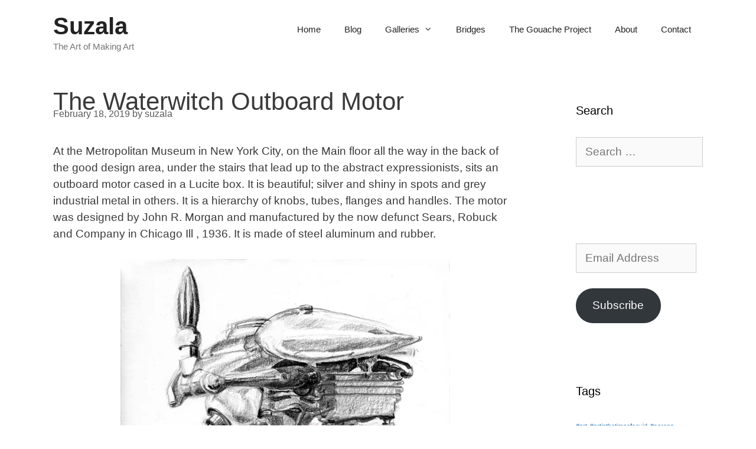

--- FILE ---
content_type: text/html; charset=UTF-8
request_url: https://suzala.com/2019/02/18/the-waterwitch-outboard-motor/
body_size: 17987
content:
<!DOCTYPE html>
<html dir="ltr" lang="en-US" prefix="og: https://ogp.me/ns#">
<head>
	<meta charset="UTF-8">
	<title>The Waterwitch Outboard Motor | Suzala</title>
	<style>img:is([sizes="auto" i], [sizes^="auto," i]) { contain-intrinsic-size: 3000px 1500px }</style>
	
		<!-- All in One SEO 4.8.3.2 - aioseo.com -->
	<meta name="robots" content="max-image-preview:large" />
	<meta name="author" content="suzala"/>
	<link rel="canonical" href="http:/suzala.com/2019/02/18/the-waterwitch-outboard-motor/" />
	<meta name="generator" content="All in One SEO (AIOSEO) 4.8.3.2" />
		<meta property="og:locale" content="en_US" />
		<meta property="og:site_name" content="Suzala | The Art of Making Art" />
		<meta property="og:type" content="article" />
		<meta property="og:title" content="The Waterwitch Outboard Motor | Suzala" />
		<meta property="og:url" content="http:/suzala.com/2019/02/18/the-waterwitch-outboard-motor/" />
		<meta property="article:published_time" content="2019-02-18T07:39:13+00:00" />
		<meta property="article:modified_time" content="2021-11-10T04:07:47+00:00" />
		<meta property="article:author" content="suzala zahler @suzalele on instagram" />
		<meta name="twitter:card" content="summary" />
		<meta name="twitter:title" content="The Waterwitch Outboard Motor | Suzala" />
		<script type="application/ld+json" class="aioseo-schema">
			{"@context":"https:\/\/schema.org","@graph":[{"@type":"Article","@id":"http:\/suzala.com\/2019\/02\/18\/the-waterwitch-outboard-motor\/#article","name":"The Waterwitch Outboard Motor | Suzala","headline":"The Waterwitch Outboard         Motor","author":{"@id":"http:\/suzala.com\/author\/suzala\/#author"},"publisher":{"@id":"http:\/suzala.com\/#organization"},"image":{"@type":"ImageObject","url":"https:\/\/i0.wp.com\/suzala.com\/wp-content\/uploads\/2019\/02\/motor.jpg?fit=700%2C888&amp;ssl=1","@id":"http:\/suzala.com\/2019\/02\/18\/the-waterwitch-outboard-motor\/#articleImage"},"datePublished":"2019-02-18T02:39:13-05:00","dateModified":"2021-11-09T23:07:47-05:00","inLanguage":"en-US","mainEntityOfPage":{"@id":"http:\/suzala.com\/2019\/02\/18\/the-waterwitch-outboard-motor\/#webpage"},"isPartOf":{"@id":"http:\/suzala.com\/2019\/02\/18\/the-waterwitch-outboard-motor\/#webpage"},"articleSection":"Outboard Motor, Uncategorized, boatmotor, boatmotors, engine, motors, nycurbansketchers, outboardmotors, pencilsketch, sketch, theMet, urbansketch, urbansketchers, Waterwitch #suzalele"},{"@type":"BreadcrumbList","@id":"http:\/suzala.com\/2019\/02\/18\/the-waterwitch-outboard-motor\/#breadcrumblist","itemListElement":[{"@type":"ListItem","@id":"http:\/suzala.com#listItem","position":1,"name":"Home","item":"http:\/suzala.com","nextItem":{"@type":"ListItem","@id":"http:\/suzala.com\/category\/uncategorized\/#listItem","name":"Uncategorized"}},{"@type":"ListItem","@id":"http:\/suzala.com\/category\/uncategorized\/#listItem","position":2,"name":"Uncategorized","item":"http:\/suzala.com\/category\/uncategorized\/","nextItem":{"@type":"ListItem","@id":"http:\/suzala.com\/2019\/02\/18\/the-waterwitch-outboard-motor\/#listItem","name":"The Waterwitch Outboard         Motor"},"previousItem":{"@type":"ListItem","@id":"http:\/suzala.com#listItem","name":"Home"}},{"@type":"ListItem","@id":"http:\/suzala.com\/2019\/02\/18\/the-waterwitch-outboard-motor\/#listItem","position":3,"name":"The Waterwitch Outboard         Motor","previousItem":{"@type":"ListItem","@id":"http:\/suzala.com\/category\/uncategorized\/#listItem","name":"Uncategorized"}}]},{"@type":"Organization","@id":"http:\/suzala.com\/#organization","name":"Suzala","description":"The Art of Making Art","url":"http:\/suzala.com\/"},{"@type":"Person","@id":"http:\/suzala.com\/author\/suzala\/#author","url":"http:\/suzala.com\/author\/suzala\/","name":"suzala","image":{"@type":"ImageObject","@id":"http:\/suzala.com\/2019\/02\/18\/the-waterwitch-outboard-motor\/#authorImage","url":"https:\/\/secure.gravatar.com\/avatar\/8c319fa9335874579d7f24be6212d6b928433d5b1f7696581bc84554cf9d0165?s=96&d=mm&r=g","width":96,"height":96,"caption":"suzala"},"sameAs":["suzala zahler @suzalele on instagram"]},{"@type":"WebPage","@id":"http:\/suzala.com\/2019\/02\/18\/the-waterwitch-outboard-motor\/#webpage","url":"http:\/suzala.com\/2019\/02\/18\/the-waterwitch-outboard-motor\/","name":"The Waterwitch Outboard Motor | Suzala","inLanguage":"en-US","isPartOf":{"@id":"http:\/suzala.com\/#website"},"breadcrumb":{"@id":"http:\/suzala.com\/2019\/02\/18\/the-waterwitch-outboard-motor\/#breadcrumblist"},"author":{"@id":"http:\/suzala.com\/author\/suzala\/#author"},"creator":{"@id":"http:\/suzala.com\/author\/suzala\/#author"},"datePublished":"2019-02-18T02:39:13-05:00","dateModified":"2021-11-09T23:07:47-05:00"},{"@type":"WebSite","@id":"http:\/suzala.com\/#website","url":"http:\/suzala.com\/","name":"Suzala: artist at large.","description":"The Art of Making Art","inLanguage":"en-US","publisher":{"@id":"http:\/suzala.com\/#organization"}}]}
		</script>
		<!-- All in One SEO -->


<!-- Google Tag Manager for WordPress by gtm4wp.com -->
<script data-cfasync="false" data-pagespeed-no-defer>
	var gtm4wp_datalayer_name = "dataLayer";
	var dataLayer = dataLayer || [];
</script>
<!-- End Google Tag Manager for WordPress by gtm4wp.com --><meta name="viewport" content="width=device-width, initial-scale=1"><link rel='dns-prefetch' href='//secure.gravatar.com' />
<link rel='dns-prefetch' href='//stats.wp.com' />
<link rel='dns-prefetch' href='//v0.wordpress.com' />
<link rel='preconnect' href='//i0.wp.com' />
<link rel='preconnect' href='//c0.wp.com' />
<link rel="alternate" type="application/rss+xml" title="Suzala &raquo; Feed" href="http:/suzala.com/feed/" />
<link rel="alternate" type="application/rss+xml" title="Suzala &raquo; Comments Feed" href="http:/suzala.com/comments/feed/" />
<link rel="alternate" type="application/rss+xml" title="Suzala &raquo; The Waterwitch Outboard         Motor Comments Feed" href="http:/suzala.com/2019/02/18/the-waterwitch-outboard-motor/feed/" />
<script>
window._wpemojiSettings = {"baseUrl":"https:\/\/s.w.org\/images\/core\/emoji\/16.0.1\/72x72\/","ext":".png","svgUrl":"https:\/\/s.w.org\/images\/core\/emoji\/16.0.1\/svg\/","svgExt":".svg","source":{"concatemoji":"https:\/\/suzala.com\/wp-includes\/js\/wp-emoji-release.min.js?ver=6.8.3"}};
/*! This file is auto-generated */
!function(s,n){var o,i,e;function c(e){try{var t={supportTests:e,timestamp:(new Date).valueOf()};sessionStorage.setItem(o,JSON.stringify(t))}catch(e){}}function p(e,t,n){e.clearRect(0,0,e.canvas.width,e.canvas.height),e.fillText(t,0,0);var t=new Uint32Array(e.getImageData(0,0,e.canvas.width,e.canvas.height).data),a=(e.clearRect(0,0,e.canvas.width,e.canvas.height),e.fillText(n,0,0),new Uint32Array(e.getImageData(0,0,e.canvas.width,e.canvas.height).data));return t.every(function(e,t){return e===a[t]})}function u(e,t){e.clearRect(0,0,e.canvas.width,e.canvas.height),e.fillText(t,0,0);for(var n=e.getImageData(16,16,1,1),a=0;a<n.data.length;a++)if(0!==n.data[a])return!1;return!0}function f(e,t,n,a){switch(t){case"flag":return n(e,"\ud83c\udff3\ufe0f\u200d\u26a7\ufe0f","\ud83c\udff3\ufe0f\u200b\u26a7\ufe0f")?!1:!n(e,"\ud83c\udde8\ud83c\uddf6","\ud83c\udde8\u200b\ud83c\uddf6")&&!n(e,"\ud83c\udff4\udb40\udc67\udb40\udc62\udb40\udc65\udb40\udc6e\udb40\udc67\udb40\udc7f","\ud83c\udff4\u200b\udb40\udc67\u200b\udb40\udc62\u200b\udb40\udc65\u200b\udb40\udc6e\u200b\udb40\udc67\u200b\udb40\udc7f");case"emoji":return!a(e,"\ud83e\udedf")}return!1}function g(e,t,n,a){var r="undefined"!=typeof WorkerGlobalScope&&self instanceof WorkerGlobalScope?new OffscreenCanvas(300,150):s.createElement("canvas"),o=r.getContext("2d",{willReadFrequently:!0}),i=(o.textBaseline="top",o.font="600 32px Arial",{});return e.forEach(function(e){i[e]=t(o,e,n,a)}),i}function t(e){var t=s.createElement("script");t.src=e,t.defer=!0,s.head.appendChild(t)}"undefined"!=typeof Promise&&(o="wpEmojiSettingsSupports",i=["flag","emoji"],n.supports={everything:!0,everythingExceptFlag:!0},e=new Promise(function(e){s.addEventListener("DOMContentLoaded",e,{once:!0})}),new Promise(function(t){var n=function(){try{var e=JSON.parse(sessionStorage.getItem(o));if("object"==typeof e&&"number"==typeof e.timestamp&&(new Date).valueOf()<e.timestamp+604800&&"object"==typeof e.supportTests)return e.supportTests}catch(e){}return null}();if(!n){if("undefined"!=typeof Worker&&"undefined"!=typeof OffscreenCanvas&&"undefined"!=typeof URL&&URL.createObjectURL&&"undefined"!=typeof Blob)try{var e="postMessage("+g.toString()+"("+[JSON.stringify(i),f.toString(),p.toString(),u.toString()].join(",")+"));",a=new Blob([e],{type:"text/javascript"}),r=new Worker(URL.createObjectURL(a),{name:"wpTestEmojiSupports"});return void(r.onmessage=function(e){c(n=e.data),r.terminate(),t(n)})}catch(e){}c(n=g(i,f,p,u))}t(n)}).then(function(e){for(var t in e)n.supports[t]=e[t],n.supports.everything=n.supports.everything&&n.supports[t],"flag"!==t&&(n.supports.everythingExceptFlag=n.supports.everythingExceptFlag&&n.supports[t]);n.supports.everythingExceptFlag=n.supports.everythingExceptFlag&&!n.supports.flag,n.DOMReady=!1,n.readyCallback=function(){n.DOMReady=!0}}).then(function(){return e}).then(function(){var e;n.supports.everything||(n.readyCallback(),(e=n.source||{}).concatemoji?t(e.concatemoji):e.wpemoji&&e.twemoji&&(t(e.twemoji),t(e.wpemoji)))}))}((window,document),window._wpemojiSettings);
</script>
<link rel='stylesheet' id='jetpack_related-posts-css' href='https://c0.wp.com/p/jetpack/14.7/modules/related-posts/related-posts.css' media='all' />
<style id='wp-emoji-styles-inline-css'>

	img.wp-smiley, img.emoji {
		display: inline !important;
		border: none !important;
		box-shadow: none !important;
		height: 1em !important;
		width: 1em !important;
		margin: 0 0.07em !important;
		vertical-align: -0.1em !important;
		background: none !important;
		padding: 0 !important;
	}
</style>
<link rel='stylesheet' id='wp-block-library-css' href='https://c0.wp.com/c/6.8.3/wp-includes/css/dist/block-library/style.min.css' media='all' />
<style id='classic-theme-styles-inline-css'>
/*! This file is auto-generated */
.wp-block-button__link{color:#fff;background-color:#32373c;border-radius:9999px;box-shadow:none;text-decoration:none;padding:calc(.667em + 2px) calc(1.333em + 2px);font-size:1.125em}.wp-block-file__button{background:#32373c;color:#fff;text-decoration:none}
</style>
<link rel='stylesheet' id='mediaelement-css' href='https://c0.wp.com/c/6.8.3/wp-includes/js/mediaelement/mediaelementplayer-legacy.min.css' media='all' />
<link rel='stylesheet' id='wp-mediaelement-css' href='https://c0.wp.com/c/6.8.3/wp-includes/js/mediaelement/wp-mediaelement.min.css' media='all' />
<style id='jetpack-sharing-buttons-style-inline-css'>
.jetpack-sharing-buttons__services-list{display:flex;flex-direction:row;flex-wrap:wrap;gap:0;list-style-type:none;margin:5px;padding:0}.jetpack-sharing-buttons__services-list.has-small-icon-size{font-size:12px}.jetpack-sharing-buttons__services-list.has-normal-icon-size{font-size:16px}.jetpack-sharing-buttons__services-list.has-large-icon-size{font-size:24px}.jetpack-sharing-buttons__services-list.has-huge-icon-size{font-size:36px}@media print{.jetpack-sharing-buttons__services-list{display:none!important}}.editor-styles-wrapper .wp-block-jetpack-sharing-buttons{gap:0;padding-inline-start:0}ul.jetpack-sharing-buttons__services-list.has-background{padding:1.25em 2.375em}
</style>
<style id='global-styles-inline-css'>
:root{--wp--preset--aspect-ratio--square: 1;--wp--preset--aspect-ratio--4-3: 4/3;--wp--preset--aspect-ratio--3-4: 3/4;--wp--preset--aspect-ratio--3-2: 3/2;--wp--preset--aspect-ratio--2-3: 2/3;--wp--preset--aspect-ratio--16-9: 16/9;--wp--preset--aspect-ratio--9-16: 9/16;--wp--preset--color--black: #000000;--wp--preset--color--cyan-bluish-gray: #abb8c3;--wp--preset--color--white: #ffffff;--wp--preset--color--pale-pink: #f78da7;--wp--preset--color--vivid-red: #cf2e2e;--wp--preset--color--luminous-vivid-orange: #ff6900;--wp--preset--color--luminous-vivid-amber: #fcb900;--wp--preset--color--light-green-cyan: #7bdcb5;--wp--preset--color--vivid-green-cyan: #00d084;--wp--preset--color--pale-cyan-blue: #8ed1fc;--wp--preset--color--vivid-cyan-blue: #0693e3;--wp--preset--color--vivid-purple: #9b51e0;--wp--preset--color--contrast: var(--contrast);--wp--preset--color--contrast-2: var(--contrast-2);--wp--preset--color--contrast-3: var(--contrast-3);--wp--preset--color--base: var(--base);--wp--preset--color--base-2: var(--base-2);--wp--preset--color--base-3: var(--base-3);--wp--preset--color--accent: var(--accent);--wp--preset--gradient--vivid-cyan-blue-to-vivid-purple: linear-gradient(135deg,rgba(6,147,227,1) 0%,rgb(155,81,224) 100%);--wp--preset--gradient--light-green-cyan-to-vivid-green-cyan: linear-gradient(135deg,rgb(122,220,180) 0%,rgb(0,208,130) 100%);--wp--preset--gradient--luminous-vivid-amber-to-luminous-vivid-orange: linear-gradient(135deg,rgba(252,185,0,1) 0%,rgba(255,105,0,1) 100%);--wp--preset--gradient--luminous-vivid-orange-to-vivid-red: linear-gradient(135deg,rgba(255,105,0,1) 0%,rgb(207,46,46) 100%);--wp--preset--gradient--very-light-gray-to-cyan-bluish-gray: linear-gradient(135deg,rgb(238,238,238) 0%,rgb(169,184,195) 100%);--wp--preset--gradient--cool-to-warm-spectrum: linear-gradient(135deg,rgb(74,234,220) 0%,rgb(151,120,209) 20%,rgb(207,42,186) 40%,rgb(238,44,130) 60%,rgb(251,105,98) 80%,rgb(254,248,76) 100%);--wp--preset--gradient--blush-light-purple: linear-gradient(135deg,rgb(255,206,236) 0%,rgb(152,150,240) 100%);--wp--preset--gradient--blush-bordeaux: linear-gradient(135deg,rgb(254,205,165) 0%,rgb(254,45,45) 50%,rgb(107,0,62) 100%);--wp--preset--gradient--luminous-dusk: linear-gradient(135deg,rgb(255,203,112) 0%,rgb(199,81,192) 50%,rgb(65,88,208) 100%);--wp--preset--gradient--pale-ocean: linear-gradient(135deg,rgb(255,245,203) 0%,rgb(182,227,212) 50%,rgb(51,167,181) 100%);--wp--preset--gradient--electric-grass: linear-gradient(135deg,rgb(202,248,128) 0%,rgb(113,206,126) 100%);--wp--preset--gradient--midnight: linear-gradient(135deg,rgb(2,3,129) 0%,rgb(40,116,252) 100%);--wp--preset--font-size--small: 13px;--wp--preset--font-size--medium: 20px;--wp--preset--font-size--large: 36px;--wp--preset--font-size--x-large: 42px;--wp--preset--spacing--20: 0.44rem;--wp--preset--spacing--30: 0.67rem;--wp--preset--spacing--40: 1rem;--wp--preset--spacing--50: 1.5rem;--wp--preset--spacing--60: 2.25rem;--wp--preset--spacing--70: 3.38rem;--wp--preset--spacing--80: 5.06rem;--wp--preset--shadow--natural: 6px 6px 9px rgba(0, 0, 0, 0.2);--wp--preset--shadow--deep: 12px 12px 50px rgba(0, 0, 0, 0.4);--wp--preset--shadow--sharp: 6px 6px 0px rgba(0, 0, 0, 0.2);--wp--preset--shadow--outlined: 6px 6px 0px -3px rgba(255, 255, 255, 1), 6px 6px rgba(0, 0, 0, 1);--wp--preset--shadow--crisp: 6px 6px 0px rgba(0, 0, 0, 1);}:where(.is-layout-flex){gap: 0.5em;}:where(.is-layout-grid){gap: 0.5em;}body .is-layout-flex{display: flex;}.is-layout-flex{flex-wrap: wrap;align-items: center;}.is-layout-flex > :is(*, div){margin: 0;}body .is-layout-grid{display: grid;}.is-layout-grid > :is(*, div){margin: 0;}:where(.wp-block-columns.is-layout-flex){gap: 2em;}:where(.wp-block-columns.is-layout-grid){gap: 2em;}:where(.wp-block-post-template.is-layout-flex){gap: 1.25em;}:where(.wp-block-post-template.is-layout-grid){gap: 1.25em;}.has-black-color{color: var(--wp--preset--color--black) !important;}.has-cyan-bluish-gray-color{color: var(--wp--preset--color--cyan-bluish-gray) !important;}.has-white-color{color: var(--wp--preset--color--white) !important;}.has-pale-pink-color{color: var(--wp--preset--color--pale-pink) !important;}.has-vivid-red-color{color: var(--wp--preset--color--vivid-red) !important;}.has-luminous-vivid-orange-color{color: var(--wp--preset--color--luminous-vivid-orange) !important;}.has-luminous-vivid-amber-color{color: var(--wp--preset--color--luminous-vivid-amber) !important;}.has-light-green-cyan-color{color: var(--wp--preset--color--light-green-cyan) !important;}.has-vivid-green-cyan-color{color: var(--wp--preset--color--vivid-green-cyan) !important;}.has-pale-cyan-blue-color{color: var(--wp--preset--color--pale-cyan-blue) !important;}.has-vivid-cyan-blue-color{color: var(--wp--preset--color--vivid-cyan-blue) !important;}.has-vivid-purple-color{color: var(--wp--preset--color--vivid-purple) !important;}.has-black-background-color{background-color: var(--wp--preset--color--black) !important;}.has-cyan-bluish-gray-background-color{background-color: var(--wp--preset--color--cyan-bluish-gray) !important;}.has-white-background-color{background-color: var(--wp--preset--color--white) !important;}.has-pale-pink-background-color{background-color: var(--wp--preset--color--pale-pink) !important;}.has-vivid-red-background-color{background-color: var(--wp--preset--color--vivid-red) !important;}.has-luminous-vivid-orange-background-color{background-color: var(--wp--preset--color--luminous-vivid-orange) !important;}.has-luminous-vivid-amber-background-color{background-color: var(--wp--preset--color--luminous-vivid-amber) !important;}.has-light-green-cyan-background-color{background-color: var(--wp--preset--color--light-green-cyan) !important;}.has-vivid-green-cyan-background-color{background-color: var(--wp--preset--color--vivid-green-cyan) !important;}.has-pale-cyan-blue-background-color{background-color: var(--wp--preset--color--pale-cyan-blue) !important;}.has-vivid-cyan-blue-background-color{background-color: var(--wp--preset--color--vivid-cyan-blue) !important;}.has-vivid-purple-background-color{background-color: var(--wp--preset--color--vivid-purple) !important;}.has-black-border-color{border-color: var(--wp--preset--color--black) !important;}.has-cyan-bluish-gray-border-color{border-color: var(--wp--preset--color--cyan-bluish-gray) !important;}.has-white-border-color{border-color: var(--wp--preset--color--white) !important;}.has-pale-pink-border-color{border-color: var(--wp--preset--color--pale-pink) !important;}.has-vivid-red-border-color{border-color: var(--wp--preset--color--vivid-red) !important;}.has-luminous-vivid-orange-border-color{border-color: var(--wp--preset--color--luminous-vivid-orange) !important;}.has-luminous-vivid-amber-border-color{border-color: var(--wp--preset--color--luminous-vivid-amber) !important;}.has-light-green-cyan-border-color{border-color: var(--wp--preset--color--light-green-cyan) !important;}.has-vivid-green-cyan-border-color{border-color: var(--wp--preset--color--vivid-green-cyan) !important;}.has-pale-cyan-blue-border-color{border-color: var(--wp--preset--color--pale-cyan-blue) !important;}.has-vivid-cyan-blue-border-color{border-color: var(--wp--preset--color--vivid-cyan-blue) !important;}.has-vivid-purple-border-color{border-color: var(--wp--preset--color--vivid-purple) !important;}.has-vivid-cyan-blue-to-vivid-purple-gradient-background{background: var(--wp--preset--gradient--vivid-cyan-blue-to-vivid-purple) !important;}.has-light-green-cyan-to-vivid-green-cyan-gradient-background{background: var(--wp--preset--gradient--light-green-cyan-to-vivid-green-cyan) !important;}.has-luminous-vivid-amber-to-luminous-vivid-orange-gradient-background{background: var(--wp--preset--gradient--luminous-vivid-amber-to-luminous-vivid-orange) !important;}.has-luminous-vivid-orange-to-vivid-red-gradient-background{background: var(--wp--preset--gradient--luminous-vivid-orange-to-vivid-red) !important;}.has-very-light-gray-to-cyan-bluish-gray-gradient-background{background: var(--wp--preset--gradient--very-light-gray-to-cyan-bluish-gray) !important;}.has-cool-to-warm-spectrum-gradient-background{background: var(--wp--preset--gradient--cool-to-warm-spectrum) !important;}.has-blush-light-purple-gradient-background{background: var(--wp--preset--gradient--blush-light-purple) !important;}.has-blush-bordeaux-gradient-background{background: var(--wp--preset--gradient--blush-bordeaux) !important;}.has-luminous-dusk-gradient-background{background: var(--wp--preset--gradient--luminous-dusk) !important;}.has-pale-ocean-gradient-background{background: var(--wp--preset--gradient--pale-ocean) !important;}.has-electric-grass-gradient-background{background: var(--wp--preset--gradient--electric-grass) !important;}.has-midnight-gradient-background{background: var(--wp--preset--gradient--midnight) !important;}.has-small-font-size{font-size: var(--wp--preset--font-size--small) !important;}.has-medium-font-size{font-size: var(--wp--preset--font-size--medium) !important;}.has-large-font-size{font-size: var(--wp--preset--font-size--large) !important;}.has-x-large-font-size{font-size: var(--wp--preset--font-size--x-large) !important;}
:where(.wp-block-post-template.is-layout-flex){gap: 1.25em;}:where(.wp-block-post-template.is-layout-grid){gap: 1.25em;}
:where(.wp-block-columns.is-layout-flex){gap: 2em;}:where(.wp-block-columns.is-layout-grid){gap: 2em;}
:root :where(.wp-block-pullquote){font-size: 1.5em;line-height: 1.6;}
</style>
<link rel='stylesheet' id='generate-style-grid-css' href='https://suzala.com/wp-content/themes/generatepress/assets/css/unsemantic-grid.min.css?ver=3.6.0' media='all' />
<link rel='stylesheet' id='generate-style-css' href='https://suzala.com/wp-content/themes/generatepress/assets/css/style.min.css?ver=3.6.0' media='all' />
<style id='generate-style-inline-css'>
body{background-color:var(--base-3);color:#3a3a3a;}a{color:#1e73be;}a:hover, a:focus, a:active{color:#000000;}body .grid-container{max-width:1100px;}.wp-block-group__inner-container{max-width:1100px;margin-left:auto;margin-right:auto;}:root{--contrast:#222222;--contrast-2:#575760;--contrast-3:#b2b2be;--base:#f0f0f0;--base-2:#f7f8f9;--base-3:#ffffff;--accent:#1e73be;}:root .has-contrast-color{color:var(--contrast);}:root .has-contrast-background-color{background-color:var(--contrast);}:root .has-contrast-2-color{color:var(--contrast-2);}:root .has-contrast-2-background-color{background-color:var(--contrast-2);}:root .has-contrast-3-color{color:var(--contrast-3);}:root .has-contrast-3-background-color{background-color:var(--contrast-3);}:root .has-base-color{color:var(--base);}:root .has-base-background-color{background-color:var(--base);}:root .has-base-2-color{color:var(--base-2);}:root .has-base-2-background-color{background-color:var(--base-2);}:root .has-base-3-color{color:var(--base-3);}:root .has-base-3-background-color{background-color:var(--base-3);}:root .has-accent-color{color:var(--accent);}:root .has-accent-background-color{background-color:var(--accent);}body, button, input, select, textarea{font-family:Helvetica;font-weight:400;font-size:19px;}body{line-height:1.5;}.entry-content > [class*="wp-block-"]:not(:last-child):not(.wp-block-heading){margin-bottom:1.5em;}.main-navigation .main-nav ul ul li a{font-size:14px;}.sidebar .widget, .footer-widgets .widget{font-size:17px;}h1{font-family:Helvetica;line-height:0em;}h2{font-size:27px;}h3{font-weight:bold;font-size:20px;}h4{font-size:inherit;}h5{font-size:inherit;}@media (max-width:768px){.main-title{font-size:30px;}h1{font-size:30px;}h2{font-size:25px;}}.top-bar{background-color:var(--base-3);color:var(--contrast);}.top-bar a{color:#ffffff;}.top-bar a:hover{color:#303030;}.site-header{background-color:#ffffff;color:#3a3a3a;}.site-header a{color:#3a3a3a;}.main-title a,.main-title a:hover{color:#222222;}.site-description{color:#757575;}.main-navigation,.main-navigation ul ul{background-color:var(--base-3);}.main-navigation .main-nav ul li a, .main-navigation .menu-toggle, .main-navigation .menu-bar-items{color:var(--contrast);}.main-navigation .main-nav ul li:not([class*="current-menu-"]):hover > a, .main-navigation .main-nav ul li:not([class*="current-menu-"]):focus > a, .main-navigation .main-nav ul li.sfHover:not([class*="current-menu-"]) > a, .main-navigation .menu-bar-item:hover > a, .main-navigation .menu-bar-item.sfHover > a{color:var(--contrast-2);background-color:var(--base-3);}button.menu-toggle:hover,button.menu-toggle:focus,.main-navigation .mobile-bar-items a,.main-navigation .mobile-bar-items a:hover,.main-navigation .mobile-bar-items a:focus{color:var(--contrast);}.main-navigation .main-nav ul li[class*="current-menu-"] > a{color:var(--accent);background-color:var(--base-3);}.navigation-search input[type="search"],.navigation-search input[type="search"]:active, .navigation-search input[type="search"]:focus, .main-navigation .main-nav ul li.search-item.active > a, .main-navigation .menu-bar-items .search-item.active > a{color:var(--contrast-2);background-color:var(--base-3);}.main-navigation ul ul{background-color:#3f3f3f;}.main-navigation .main-nav ul ul li a{color:#ffffff;}.main-navigation .main-nav ul ul li:not([class*="current-menu-"]):hover > a,.main-navigation .main-nav ul ul li:not([class*="current-menu-"]):focus > a, .main-navigation .main-nav ul ul li.sfHover:not([class*="current-menu-"]) > a{color:#ffffff;background-color:#4f4f4f;}.main-navigation .main-nav ul ul li[class*="current-menu-"] > a{color:#ffffff;background-color:#4f4f4f;}.separate-containers .inside-article, .separate-containers .comments-area, .separate-containers .page-header, .one-container .container, .separate-containers .paging-navigation, .inside-page-header{background-color:#ffffff;}.entry-meta{color:#595959;}.entry-meta a{color:#595959;}.entry-meta a:hover{color:#1e73be;}.sidebar .widget{background-color:#ffffff;}.sidebar .widget .widget-title{color:#000000;}.footer-widgets{background-color:#ffffff;}.footer-widgets .widget-title{color:#000000;}.site-info{color:var(--contrast-2);background-color:var(--base-3);}.site-info a{color:#ffffff;}.site-info a:hover{color:var(--accent);}.footer-bar .widget_nav_menu .current-menu-item a{color:var(--accent);}input[type="text"],input[type="email"],input[type="url"],input[type="password"],input[type="search"],input[type="tel"],input[type="number"],textarea,select{color:#666666;background-color:#fafafa;border-color:#cccccc;}input[type="text"]:focus,input[type="email"]:focus,input[type="url"]:focus,input[type="password"]:focus,input[type="search"]:focus,input[type="tel"]:focus,input[type="number"]:focus,textarea:focus,select:focus{color:#666666;background-color:#ffffff;border-color:#bfbfbf;}button,html input[type="button"],input[type="reset"],input[type="submit"],a.button,a.wp-block-button__link:not(.has-background){color:#ffffff;background-color:#666666;}button:hover,html input[type="button"]:hover,input[type="reset"]:hover,input[type="submit"]:hover,a.button:hover,button:focus,html input[type="button"]:focus,input[type="reset"]:focus,input[type="submit"]:focus,a.button:focus,a.wp-block-button__link:not(.has-background):active,a.wp-block-button__link:not(.has-background):focus,a.wp-block-button__link:not(.has-background):hover{color:#ffffff;background-color:#3f3f3f;}a.generate-back-to-top{background-color:rgba( 0,0,0,0.4 );color:#ffffff;}a.generate-back-to-top:hover,a.generate-back-to-top:focus{background-color:rgba( 0,0,0,0.6 );color:#ffffff;}:root{--gp-search-modal-bg-color:var(--base-3);--gp-search-modal-text-color:var(--contrast);--gp-search-modal-overlay-bg-color:rgba(0,0,0,0.2);}@media (max-width:768px){.main-navigation .menu-bar-item:hover > a, .main-navigation .menu-bar-item.sfHover > a{background:none;color:var(--contrast);}}.inside-top-bar{padding:10px;}.site-main .wp-block-group__inner-container{padding:40px;}.entry-content .alignwide, body:not(.no-sidebar) .entry-content .alignfull{margin-left:-40px;width:calc(100% + 80px);max-width:calc(100% + 80px);}.container.grid-container{max-width:1180px;}.rtl .menu-item-has-children .dropdown-menu-toggle{padding-left:20px;}.rtl .main-navigation .main-nav ul li.menu-item-has-children > a{padding-right:20px;}.site-info{padding:20px;}@media (max-width:768px){.separate-containers .inside-article, .separate-containers .comments-area, .separate-containers .page-header, .separate-containers .paging-navigation, .one-container .site-content, .inside-page-header{padding:30px;}.site-main .wp-block-group__inner-container{padding:30px;}.site-info{padding-right:10px;padding-left:10px;}.entry-content .alignwide, body:not(.no-sidebar) .entry-content .alignfull{margin-left:-30px;width:calc(100% + 60px);max-width:calc(100% + 60px);}}.one-container .sidebar .widget{padding:0px;}/* End cached CSS */@media (max-width:768px){.main-navigation .menu-toggle,.main-navigation .mobile-bar-items,.sidebar-nav-mobile:not(#sticky-placeholder){display:block;}.main-navigation ul,.gen-sidebar-nav{display:none;}[class*="nav-float-"] .site-header .inside-header > *{float:none;clear:both;}}
</style>
<link rel='stylesheet' id='generate-mobile-style-css' href='https://suzala.com/wp-content/themes/generatepress/assets/css/mobile.min.css?ver=3.6.0' media='all' />
<link rel='stylesheet' id='generate-font-icons-css' href='https://suzala.com/wp-content/themes/generatepress/assets/css/components/font-icons.min.css?ver=3.6.0' media='all' />
<style id='akismet-widget-style-inline-css'>

			.a-stats {
				--akismet-color-mid-green: #357b49;
				--akismet-color-white: #fff;
				--akismet-color-light-grey: #f6f7f7;

				max-width: 350px;
				width: auto;
			}

			.a-stats * {
				all: unset;
				box-sizing: border-box;
			}

			.a-stats strong {
				font-weight: 600;
			}

			.a-stats a.a-stats__link,
			.a-stats a.a-stats__link:visited,
			.a-stats a.a-stats__link:active {
				background: var(--akismet-color-mid-green);
				border: none;
				box-shadow: none;
				border-radius: 8px;
				color: var(--akismet-color-white);
				cursor: pointer;
				display: block;
				font-family: -apple-system, BlinkMacSystemFont, 'Segoe UI', 'Roboto', 'Oxygen-Sans', 'Ubuntu', 'Cantarell', 'Helvetica Neue', sans-serif;
				font-weight: 500;
				padding: 12px;
				text-align: center;
				text-decoration: none;
				transition: all 0.2s ease;
			}

			/* Extra specificity to deal with TwentyTwentyOne focus style */
			.widget .a-stats a.a-stats__link:focus {
				background: var(--akismet-color-mid-green);
				color: var(--akismet-color-white);
				text-decoration: none;
			}

			.a-stats a.a-stats__link:hover {
				filter: brightness(110%);
				box-shadow: 0 4px 12px rgba(0, 0, 0, 0.06), 0 0 2px rgba(0, 0, 0, 0.16);
			}

			.a-stats .count {
				color: var(--akismet-color-white);
				display: block;
				font-size: 1.5em;
				line-height: 1.4;
				padding: 0 13px;
				white-space: nowrap;
			}
		
</style>
<link rel='stylesheet' id='jetpack-subscriptions-css' href='https://c0.wp.com/p/jetpack/14.7/modules/subscriptions/subscriptions.css' media='all' />
<link rel='stylesheet' id='sharedaddy-css' href='https://c0.wp.com/p/jetpack/14.7/modules/sharedaddy/sharing.css' media='all' />
<link rel='stylesheet' id='social-logos-css' href='https://c0.wp.com/p/jetpack/14.7/_inc/social-logos/social-logos.min.css' media='all' />
<script id="jetpack_related-posts-js-extra">
var related_posts_js_options = {"post_heading":"h4"};
</script>
<script src="https://c0.wp.com/p/jetpack/14.7/_inc/build/related-posts/related-posts.min.js" id="jetpack_related-posts-js"></script>
<link rel="https://api.w.org/" href="http:/suzala.com/wp-json/" /><link rel="alternate" title="JSON" type="application/json" href="http:/suzala.com/wp-json/wp/v2/posts/106" /><link rel="EditURI" type="application/rsd+xml" title="RSD" href="https://suzala.com/xmlrpc.php?rsd" />
<meta name="generator" content="WordPress 6.8.3" />
<link rel='shortlink' href='https://wp.me/pgAJJu-1I' />
<link rel="alternate" title="oEmbed (JSON)" type="application/json+oembed" href="http:/suzala.com/wp-json/oembed/1.0/embed?url=http%3A%2Fsuzala.com%2F2019%2F02%2F18%2Fthe-waterwitch-outboard-motor%2F" />
<link rel="alternate" title="oEmbed (XML)" type="text/xml+oembed" href="http:/suzala.com/wp-json/oembed/1.0/embed?url=http%3A%2Fsuzala.com%2F2019%2F02%2F18%2Fthe-waterwitch-outboard-motor%2F&#038;format=xml" />
	<style>img#wpstats{display:none}</style>
		
<!-- Google Tag Manager for WordPress by gtm4wp.com -->
<!-- GTM Container placement set to automatic -->
<script data-cfasync="false" data-pagespeed-no-defer>
	var dataLayer_content = {"pagePostType":"post","pagePostType2":"single-post","pageCategory":["outboard-motor","uncategorized"],"pageAttributes":["boatmotor","boatmotors","engine","motors","nycurbansketchers","outboardmotors","pencilsketch","sketch","themet","urbansketch","urbansketchers","waterwitch-suzalele"],"pagePostAuthor":"suzala"};
	dataLayer.push( dataLayer_content );
</script>
<script data-cfasync="false" data-pagespeed-no-defer>
(function(w,d,s,l,i){w[l]=w[l]||[];w[l].push({'gtm.start':
new Date().getTime(),event:'gtm.js'});var f=d.getElementsByTagName(s)[0],
j=d.createElement(s),dl=l!='dataLayer'?'&l='+l:'';j.async=true;j.src=
'//www.googletagmanager.com/gtm.js?id='+i+dl;f.parentNode.insertBefore(j,f);
})(window,document,'script','dataLayer','GTM-TTZHPRJ');
</script>
<!-- End Google Tag Manager for WordPress by gtm4wp.com --><link rel="pingback" href="https://suzala.com/xmlrpc.php">
<link rel="icon" href="https://i0.wp.com/suzala.com/wp-content/uploads/2019/02/cropped-roostersduoblog.jpg?fit=32%2C32&#038;ssl=1" sizes="32x32" />
<link rel="icon" href="https://i0.wp.com/suzala.com/wp-content/uploads/2019/02/cropped-roostersduoblog.jpg?fit=192%2C192&#038;ssl=1" sizes="192x192" />
<link rel="apple-touch-icon" href="https://i0.wp.com/suzala.com/wp-content/uploads/2019/02/cropped-roostersduoblog.jpg?fit=180%2C180&#038;ssl=1" />
<meta name="msapplication-TileImage" content="https://i0.wp.com/suzala.com/wp-content/uploads/2019/02/cropped-roostersduoblog.jpg?fit=270%2C270&#038;ssl=1" />
		<style id="wp-custom-css">
			.main-title {font-size: 40px}		</style>
		</head>

<body class="wp-singular post-template-default single single-post postid-106 single-format-standard wp-embed-responsive wp-theme-generatepress right-sidebar nav-float-right separate-containers fluid-header active-footer-widgets-3 header-aligned-left dropdown-hover" itemtype="https://schema.org/Blog" itemscope>
	
<!-- GTM Container placement set to automatic -->
<!-- Google Tag Manager (noscript) -->
				<noscript><iframe src="https://www.googletagmanager.com/ns.html?id=GTM-TTZHPRJ" height="0" width="0" style="display:none;visibility:hidden" aria-hidden="true"></iframe></noscript>
<!-- End Google Tag Manager (noscript) -->
<!-- GTM Container placement set to automatic -->
<!-- Google Tag Manager (noscript) --><a class="screen-reader-text skip-link" href="#content" title="Skip to content">Skip to content</a>		<header class="site-header" id="masthead" aria-label="Site"  itemtype="https://schema.org/WPHeader" itemscope>
			<div class="inside-header grid-container grid-parent">
				<div class="site-branding">
						<p class="main-title" itemprop="headline">
					<a href="http:/suzala.com/" rel="home">Suzala</a>
				</p>
						<p class="site-description" itemprop="description">The Art of Making Art</p>
					</div>		<nav class="main-navigation sub-menu-right" id="site-navigation" aria-label="Primary"  itemtype="https://schema.org/SiteNavigationElement" itemscope>
			<div class="inside-navigation grid-container grid-parent">
								<button class="menu-toggle" aria-controls="primary-menu" aria-expanded="false">
					<span class="mobile-menu">Menu</span>				</button>
				<div id="primary-menu" class="main-nav"><ul id="menu-top-menu" class=" menu sf-menu"><li id="menu-item-32" class="menu-item menu-item-type-custom menu-item-object-custom menu-item-32"><a href="http://suzala.com/">Home</a></li>
<li id="menu-item-368" class="menu-item menu-item-type-post_type menu-item-object-page current_page_parent menu-item-368"><a href="http:/suzala.com/home/">Blog</a></li>
<li id="menu-item-710" class="menu-item menu-item-type-post_type menu-item-object-page menu-item-has-children menu-item-710"><a href="http:/suzala.com/galleries/">Galleries<span role="presentation" class="dropdown-menu-toggle"></span></a>
<ul class="sub-menu">
	<li id="menu-item-691" class="menu-item menu-item-type-post_type menu-item-object-page menu-item-691"><a href="http:/suzala.com/galleries/watercolors/">Direct Watercolors</a></li>
	<li id="menu-item-696" class="menu-item menu-item-type-post_type menu-item-object-page menu-item-696"><a href="http:/suzala.com/galleries/urbansketching/">Urban Sketches</a></li>
	<li id="menu-item-705" class="menu-item menu-item-type-post_type menu-item-object-page menu-item-705"><a href="http:/suzala.com/galleries/monotypes/">Monotypes and Prints</a></li>
	<li id="menu-item-969" class="menu-item menu-item-type-post_type menu-item-object-page menu-item-969"><a href="http:/suzala.com/figures/">Figures</a></li>
	<li id="menu-item-724" class="menu-item menu-item-type-post_type menu-item-object-page menu-item-724"><a href="http:/suzala.com/galleries/commercial/">Design Work</a></li>
</ul>
</li>
<li id="menu-item-1029" class="menu-item menu-item-type-post_type menu-item-object-page menu-item-1029"><a href="http:/suzala.com/bridges/">Bridges</a></li>
<li id="menu-item-978" class="menu-item menu-item-type-post_type menu-item-object-page menu-item-978"><a href="http:/suzala.com/the-gouache-project/">The Gouache Project</a></li>
<li id="menu-item-33" class="menu-item menu-item-type-post_type menu-item-object-page menu-item-33"><a href="http:/suzala.com/about/">About</a></li>
<li id="menu-item-35" class="menu-item menu-item-type-post_type menu-item-object-page menu-item-35"><a href="http:/suzala.com/contact/">Contact</a></li>
</ul></div>			</div>
		</nav>
					</div>
		</header>
		
	<div class="site grid-container container hfeed grid-parent" id="page">
				<div class="site-content" id="content">
			
	<div class="content-area grid-parent mobile-grid-100 grid-75 tablet-grid-75" id="primary">
		<main class="site-main" id="main">
			
<article id="post-106" class="post-106 post type-post status-publish format-standard hentry category-outboard-motor category-uncategorized tag-boatmotor tag-boatmotors tag-engine tag-motors tag-nycurbansketchers tag-outboardmotors tag-pencilsketch tag-sketch tag-themet tag-urbansketch tag-urbansketchers tag-waterwitch-suzalele" itemtype="https://schema.org/CreativeWork" itemscope>
	<div class="inside-article">
					<header class="entry-header">
				<h1 class="entry-title" itemprop="headline">The Waterwitch Outboard         Motor</h1>		<div class="entry-meta">
			<span class="posted-on"><time class="updated" datetime="2021-11-09T23:07:47-05:00" itemprop="dateModified">November 9, 2021</time><time class="entry-date published" datetime="2019-02-18T02:39:13-05:00" itemprop="datePublished">February 18, 2019</time></span> <span class="byline">by <span class="author vcard" itemprop="author" itemtype="https://schema.org/Person" itemscope><a class="url fn n" href="http:/suzala.com/author/suzala/" title="View all posts by suzala" rel="author" itemprop="url"><span class="author-name" itemprop="name">suzala</span></a></span></span> 		</div>
					</header>
			
		<div class="entry-content" itemprop="text">
			
<p>At the Metropolitan Museum in New York City, on the Main floor all the way in the back of the good design area,  under the stairs that lead up to the abstract expressionists, sits an outboard motor cased in a Lucite box.  It is beautiful; silver and shiny in spots and grey industrial metal in others. It is a hierarchy of knobs, tubes, flanges and handles. The motor was designed by John R. Morgan and manufactured by the now defunct Sears, Robuck and Company in Chicago Ill , 1936. It is made of steel aluminum and rubber. </p>



<div class="wp-block-image"><figure class="aligncenter is-resized"><img fetchpriority="high" decoding="async" data-attachment-id="108" data-permalink="http:/suzala.com/2019/02/18/the-waterwitch-outboard-motor/motor/#main" data-orig-file="https://i0.wp.com/suzala.com/wp-content/uploads/2019/02/motor.jpg?fit=1584%2C2010&amp;ssl=1" data-orig-size="1584,2010" data-comments-opened="1" data-image-meta="{&quot;aperture&quot;:&quot;0&quot;,&quot;credit&quot;:&quot;&quot;,&quot;camera&quot;:&quot;&quot;,&quot;caption&quot;:&quot;&quot;,&quot;created_timestamp&quot;:&quot;0&quot;,&quot;copyright&quot;:&quot;&quot;,&quot;focal_length&quot;:&quot;0&quot;,&quot;iso&quot;:&quot;0&quot;,&quot;shutter_speed&quot;:&quot;0&quot;,&quot;title&quot;:&quot;&quot;,&quot;orientation&quot;:&quot;1&quot;}" data-image-title="motor" data-image-description="" data-image-caption="" data-medium-file="https://i0.wp.com/suzala.com/wp-content/uploads/2019/02/motor.jpg?fit=236%2C300&amp;ssl=1" data-large-file="https://i0.wp.com/suzala.com/wp-content/uploads/2019/02/motor.jpg?fit=807%2C1024&amp;ssl=1" src="https://i0.wp.com/suzala.com/wp-content/uploads/2019/02/motor.jpg?fit=700%2C888&amp;ssl=1" alt="" class="wp-image-108" width="558" height="707" srcset="https://i0.wp.com/suzala.com/wp-content/uploads/2019/02/motor.jpg?w=1584&amp;ssl=1 1584w, https://i0.wp.com/suzala.com/wp-content/uploads/2019/02/motor.jpg?resize=236%2C300&amp;ssl=1 236w, https://i0.wp.com/suzala.com/wp-content/uploads/2019/02/motor.jpg?resize=768%2C975&amp;ssl=1 768w, https://i0.wp.com/suzala.com/wp-content/uploads/2019/02/motor.jpg?resize=807%2C1024&amp;ssl=1 807w, https://i0.wp.com/suzala.com/wp-content/uploads/2019/02/motor.jpg?resize=552%2C700&amp;ssl=1 552w" sizes="(max-width: 558px) 100vw, 558px" /></figure></div>



<p>As the MET has a strictly no water media permitted zone, I drew this with Graphite Aquerelle by Faber Castell and a Printing pencil which produced the very darks. I had planned to add water in the cafeteria, but have since decided to leave it as is. It was a very focused sketch with all the engine&#8217;s parts weaving in and out under the gas tank and I really enjoyed it in spite of the fact that the pencils were a 4B and 8B making very difficult to keep a sharp line. I don&#8217;t often draw in pencil anymore and this drawing made me question why that is. </p>
<div class="sharedaddy sd-sharing-enabled"><div class="robots-nocontent sd-block sd-social sd-social-icon sd-sharing"><h3 class="sd-title">Share this:</h3><div class="sd-content"><ul><li class="share-twitter"><a rel="nofollow noopener noreferrer"
				data-shared="sharing-twitter-106"
				class="share-twitter sd-button share-icon no-text"
				href="http:/suzala.com/2019/02/18/the-waterwitch-outboard-motor/?share=twitter"
				target="_blank"
				aria-labelledby="sharing-twitter-106"
				>
				<span id="sharing-twitter-106" hidden>Click to share on X (Opens in new window)</span>
				<span>X</span>
			</a></li><li class="share-facebook"><a rel="nofollow noopener noreferrer"
				data-shared="sharing-facebook-106"
				class="share-facebook sd-button share-icon no-text"
				href="http:/suzala.com/2019/02/18/the-waterwitch-outboard-motor/?share=facebook"
				target="_blank"
				aria-labelledby="sharing-facebook-106"
				>
				<span id="sharing-facebook-106" hidden>Click to share on Facebook (Opens in new window)</span>
				<span>Facebook</span>
			</a></li><li class="share-end"></li></ul></div></div></div>
<div id='jp-relatedposts' class='jp-relatedposts' >
	<h3 class="jp-relatedposts-headline"><em>Related</em></h3>
</div>		</div>

				<footer class="entry-meta" aria-label="Entry meta">
			<span class="cat-links"><span class="screen-reader-text">Categories </span><a href="http:/suzala.com/category/outboard-motor/" rel="category tag">Outboard Motor</a>, <a href="http:/suzala.com/category/uncategorized/" rel="category tag">Uncategorized</a></span> <span class="tags-links"><span class="screen-reader-text">Tags </span><a href="http:/suzala.com/tag/boatmotor/" rel="tag">boatmotor</a>, <a href="http:/suzala.com/tag/boatmotors/" rel="tag">boatmotors</a>, <a href="http:/suzala.com/tag/engine/" rel="tag">engine</a>, <a href="http:/suzala.com/tag/motors/" rel="tag">motors</a>, <a href="http:/suzala.com/tag/nycurbansketchers/" rel="tag">nycurbansketchers</a>, <a href="http:/suzala.com/tag/outboardmotors/" rel="tag">outboardmotors</a>, <a href="http:/suzala.com/tag/pencilsketch/" rel="tag">pencilsketch</a>, <a href="http:/suzala.com/tag/sketch/" rel="tag">sketch</a>, <a href="http:/suzala.com/tag/themet/" rel="tag">theMet</a>, <a href="http:/suzala.com/tag/urbansketch/" rel="tag">urbansketch</a>, <a href="http:/suzala.com/tag/urbansketchers/" rel="tag">urbansketchers</a>, <a href="http:/suzala.com/tag/waterwitch-suzalele/" rel="tag">Waterwitch #suzalele</a></span> 		<nav id="nav-below" class="post-navigation" aria-label="Posts">
			<div class="nav-previous"><span class="prev"><a href="http:/suzala.com/2019/02/16/roosters-on-the-lam/" rel="prev">Roosters on the lam</a></span></div><div class="nav-next"><span class="next"><a href="http:/suzala.com/2019/02/19/no-watercolors-at-the-met/" rel="next">No watercolors at the MET</a></span></div>		</nav>
				</footer>
			</div>
</article>

			<div class="comments-area">
				<div id="comments">

		<div id="respond" class="comment-respond">
		<h3 id="reply-title" class="comment-reply-title">Leave a Comment <small><a rel="nofollow" id="cancel-comment-reply-link" href="/2019/02/18/the-waterwitch-outboard-motor/#respond" style="display:none;">Cancel reply</a></small></h3><form action="https://suzala.com/wp-comments-post.php" method="post" id="commentform" class="comment-form"><p class="comment-form-comment"><label for="comment" class="screen-reader-text">Comment</label><textarea id="comment" name="comment" cols="45" rows="8" required></textarea></p><label for="author" class="screen-reader-text">Name</label><input placeholder="Name *" id="author" name="author" type="text" value="" size="30" required />
<label for="email" class="screen-reader-text">Email</label><input placeholder="Email *" id="email" name="email" type="email" value="" size="30" required />
<label for="url" class="screen-reader-text">Website</label><input placeholder="Website" id="url" name="url" type="url" value="" size="30" />
<p class="comment-subscription-form"><input type="checkbox" name="subscribe_comments" id="subscribe_comments" value="subscribe" style="width: auto; -moz-appearance: checkbox; -webkit-appearance: checkbox;" /> <label class="subscribe-label" id="subscribe-label" for="subscribe_comments">Notify me of follow-up comments by email.</label></p><p class="comment-subscription-form"><input type="checkbox" name="subscribe_blog" id="subscribe_blog" value="subscribe" style="width: auto; -moz-appearance: checkbox; -webkit-appearance: checkbox;" /> <label class="subscribe-label" id="subscribe-blog-label" for="subscribe_blog">Notify me of new posts by email.</label></p><p class="form-submit"><input name="submit" type="submit" id="submit" class="submit" value="Post Comment" /> <input type='hidden' name='comment_post_ID' value='106' id='comment_post_ID' />
<input type='hidden' name='comment_parent' id='comment_parent' value='0' />
</p><p style="display: none;"><input type="hidden" id="akismet_comment_nonce" name="akismet_comment_nonce" value="1ca3f028d4" /></p><p style="display: none !important;" class="akismet-fields-container" data-prefix="ak_"><label>&#916;<textarea name="ak_hp_textarea" cols="45" rows="8" maxlength="100"></textarea></label><input type="hidden" id="ak_js_1" name="ak_js" value="37"/><script>document.getElementById( "ak_js_1" ).setAttribute( "value", ( new Date() ).getTime() );</script></p></form>	</div><!-- #respond -->
	
</div><!-- #comments -->
			</div>

					</main>
	</div>

	<div class="widget-area sidebar is-right-sidebar grid-25 tablet-grid-25 grid-parent" id="right-sidebar">
	<div class="inside-right-sidebar">
		<aside id="search-4" class="widget inner-padding widget_search"><h2 class="widget-title">Search</h2><form method="get" class="search-form" action="http:/suzala.com/">
	<label>
		<span class="screen-reader-text">Search for:</span>
		<input type="search" class="search-field" placeholder="Search &hellip;" value="" name="s" title="Search for:">
	</label>
	<input type="submit" class="search-submit" value="Search"></form>
</aside><aside id="blog_subscription-4" class="widget inner-padding widget_blog_subscription jetpack_subscription_widget"><h2 class="widget-title"></h2>
			<div class="wp-block-jetpack-subscriptions__container">
			<form action="#" method="post" accept-charset="utf-8" id="subscribe-blog-blog_subscription-4"
				data-blog="245176984"
				data-post_access_level="everybody" >
									<p id="subscribe-email">
						<label id="jetpack-subscribe-label"
							class="screen-reader-text"
							for="subscribe-field-blog_subscription-4">
							Email Address						</label>
						<input type="email" name="email" required="required"
																					value=""
							id="subscribe-field-blog_subscription-4"
							placeholder="Email Address"
						/>
					</p>

					<p id="subscribe-submit"
											>
						<input type="hidden" name="action" value="subscribe"/>
						<input type="hidden" name="source" value="https://suzala.com/2019/02/18/the-waterwitch-outboard-motor/"/>
						<input type="hidden" name="sub-type" value="widget"/>
						<input type="hidden" name="redirect_fragment" value="subscribe-blog-blog_subscription-4"/>
						<input type="hidden" id="_wpnonce" name="_wpnonce" value="ca68742736" /><input type="hidden" name="_wp_http_referer" value="/2019/02/18/the-waterwitch-outboard-motor/" />						<button type="submit"
															class="wp-block-button__link"
																					name="jetpack_subscriptions_widget"
						>
							Subscribe						</button>
					</p>
							</form>
						</div>
			
</aside><aside id="tag_cloud-6" class="widget inner-padding widget_tag_cloud"><h2 class="widget-title">Tags</h2><div class="tagcloud"><a href="http:/suzala.com/tag/art/" class="tag-cloud-link tag-link-106 tag-link-position-1" style="font-size: 8pt;" aria-label="#art (1 item)">#art</a>
<a href="http:/suzala.com/tag/artinthetimeofcovid/" class="tag-cloud-link tag-link-104 tag-link-position-2" style="font-size: 8pt;" aria-label="#artinthetimeofcovid (1 item)">#artinthetimeofcovid</a>
<a href="http:/suzala.com/tag/corona/" class="tag-cloud-link tag-link-101 tag-link-position-3" style="font-size: 8pt;" aria-label="#corona (1 item)">#corona</a>
<a href="http:/suzala.com/tag/insomnia/" class="tag-cloud-link tag-link-103 tag-link-position-4" style="font-size: 8pt;" aria-label="#insomnia (1 item)">#insomnia</a>
<a href="http:/suzala.com/tag/pandemic/" class="tag-cloud-link tag-link-102 tag-link-position-5" style="font-size: 8pt;" aria-label="#pandemic (1 item)">#pandemic</a>
<a href="http:/suzala.com/tag/suzalele/" class="tag-cloud-link tag-link-81 tag-link-position-6" style="font-size: 14.461538461538pt;" aria-label="#suzalele (3 items)">#suzalele</a>
<a href="http:/suzala.com/tag/suzalele-watercolors/" class="tag-cloud-link tag-link-82 tag-link-position-7" style="font-size: 8pt;" aria-label="#suzalele watercolors (1 item)">#suzalele watercolors</a>
<a href="http:/suzala.com/tag/walkingwounded/" class="tag-cloud-link tag-link-105 tag-link-position-8" style="font-size: 8pt;" aria-label="#walkingwounded (1 item)">#walkingwounded</a>
<a href="http:/suzala.com/tag/watercolors-suzalele/" class="tag-cloud-link tag-link-80 tag-link-position-9" style="font-size: 11.876923076923pt;" aria-label="#watercolors #suzalele (2 items)">#watercolors #suzalele</a>
<a href="http:/suzala.com/tag/architecture/" class="tag-cloud-link tag-link-16 tag-link-position-10" style="font-size: 11.876923076923pt;" aria-label="architecture (2 items)">architecture</a>
<a href="http:/suzala.com/tag/barn/" class="tag-cloud-link tag-link-13 tag-link-position-11" style="font-size: 11.876923076923pt;" aria-label="Barn (2 items)">Barn</a>
<a href="http:/suzala.com/tag/barnyard/" class="tag-cloud-link tag-link-8 tag-link-position-12" style="font-size: 11.876923076923pt;" aria-label="barnyard (2 items)">barnyard</a>
<a href="http:/suzala.com/tag/boats/" class="tag-cloud-link tag-link-92 tag-link-position-13" style="font-size: 8pt;" aria-label="boats (1 item)">boats</a>
<a href="http:/suzala.com/tag/boku-undo/" class="tag-cloud-link tag-link-62 tag-link-position-14" style="font-size: 8pt;" aria-label="boku-undo (1 item)">boku-undo</a>
<a href="http:/suzala.com/tag/concordpoint/" class="tag-cloud-link tag-link-87 tag-link-position-15" style="font-size: 8pt;" aria-label="ConcordPoint (1 item)">ConcordPoint</a>
<a href="http:/suzala.com/tag/directwatercolor/" class="tag-cloud-link tag-link-98 tag-link-position-16" style="font-size: 8pt;" aria-label="directwatercolor (1 item)">directwatercolor</a>
<a href="http:/suzala.com/tag/docks/" class="tag-cloud-link tag-link-99 tag-link-position-17" style="font-size: 8pt;" aria-label="docks (1 item)">docks</a>
<a href="http:/suzala.com/tag/farm/" class="tag-cloud-link tag-link-9 tag-link-position-18" style="font-size: 11.876923076923pt;" aria-label="farm (2 items)">farm</a>
<a href="http:/suzala.com/tag/greyday/" class="tag-cloud-link tag-link-95 tag-link-position-19" style="font-size: 8pt;" aria-label="greyday (1 item)">greyday</a>
<a href="http:/suzala.com/tag/harbor/" class="tag-cloud-link tag-link-94 tag-link-position-20" style="font-size: 8pt;" aria-label="harbor (1 item)">harbor</a>
<a href="http:/suzala.com/tag/harvedegrace/" class="tag-cloud-link tag-link-84 tag-link-position-21" style="font-size: 8pt;" aria-label="HarvedeGrace (1 item)">HarvedeGrace</a>
<a href="http:/suzala.com/tag/landscape/" class="tag-cloud-link tag-link-54 tag-link-position-22" style="font-size: 11.876923076923pt;" aria-label="landscape (2 items)">landscape</a>
<a href="http:/suzala.com/tag/lighthouse/" class="tag-cloud-link tag-link-86 tag-link-position-23" style="font-size: 8pt;" aria-label="Lighthouse (1 item)">Lighthouse</a>
<a href="http:/suzala.com/tag/longisland/" class="tag-cloud-link tag-link-97 tag-link-position-24" style="font-size: 8pt;" aria-label="longisland (1 item)">longisland</a>
<a href="http:/suzala.com/tag/maryland/" class="tag-cloud-link tag-link-85 tag-link-position-25" style="font-size: 8pt;" aria-label="Maryland (1 item)">Maryland</a>
<a href="http:/suzala.com/tag/northshore/" class="tag-cloud-link tag-link-100 tag-link-position-26" style="font-size: 8pt;" aria-label="northshore (1 item)">northshore</a>
<a href="http:/suzala.com/tag/nycurbansketchers/" class="tag-cloud-link tag-link-26 tag-link-position-27" style="font-size: 19.846153846154pt;" aria-label="nycurbansketchers (6 items)">nycurbansketchers</a>
<a href="http:/suzala.com/tag/onions/" class="tag-cloud-link tag-link-61 tag-link-position-28" style="font-size: 8pt;" aria-label="onions (1 item)">onions</a>
<a href="http:/suzala.com/tag/painting/" class="tag-cloud-link tag-link-11 tag-link-position-29" style="font-size: 11.876923076923pt;" aria-label="painting (2 items)">painting</a>
<a href="http:/suzala.com/tag/paints/" class="tag-cloud-link tag-link-64 tag-link-position-30" style="font-size: 8pt;" aria-label="Paints (1 item)">Paints</a>
<a href="http:/suzala.com/tag/pleinaire/" class="tag-cloud-link tag-link-60 tag-link-position-31" style="font-size: 8pt;" aria-label="pleinaire (1 item)">pleinaire</a>
<a href="http:/suzala.com/tag/portjefferson/" class="tag-cloud-link tag-link-96 tag-link-position-32" style="font-size: 8pt;" aria-label="portjefferson (1 item)">portjefferson</a>
<a href="http:/suzala.com/tag/roosters/" class="tag-cloud-link tag-link-7 tag-link-position-33" style="font-size: 11.876923076923pt;" aria-label="roosters (2 items)">roosters</a>
<a href="http:/suzala.com/tag/sailboats/" class="tag-cloud-link tag-link-93 tag-link-position-34" style="font-size: 8pt;" aria-label="sailboats (1 item)">sailboats</a>
<a href="http:/suzala.com/tag/seascape/" class="tag-cloud-link tag-link-91 tag-link-position-35" style="font-size: 11.876923076923pt;" aria-label="seascape (2 items)">seascape</a>
<a href="http:/suzala.com/tag/seaside/" class="tag-cloud-link tag-link-90 tag-link-position-36" style="font-size: 8pt;" aria-label="seaside (1 item)">seaside</a>
<a href="http:/suzala.com/tag/sketch/" class="tag-cloud-link tag-link-28 tag-link-position-37" style="font-size: 11.876923076923pt;" aria-label="sketch (2 items)">sketch</a>
<a href="http:/suzala.com/tag/suzala/" class="tag-cloud-link tag-link-89 tag-link-position-38" style="font-size: 11.876923076923pt;" aria-label="suzala (2 items)">suzala</a>
<a href="http:/suzala.com/tag/themet/" class="tag-cloud-link tag-link-32 tag-link-position-39" style="font-size: 11.876923076923pt;" aria-label="theMet (2 items)">theMet</a>
<a href="http:/suzala.com/tag/urbansketch/" class="tag-cloud-link tag-link-12 tag-link-position-40" style="font-size: 22pt;" aria-label="urbansketch (8 items)">urbansketch</a>
<a href="http:/suzala.com/tag/urbansketchers/" class="tag-cloud-link tag-link-10 tag-link-position-41" style="font-size: 22pt;" aria-label="urbansketchers (8 items)">urbansketchers</a>
<a href="http:/suzala.com/tag/watercolor/" class="tag-cloud-link tag-link-14 tag-link-position-42" style="font-size: 11.876923076923pt;" aria-label="watercolor (2 items)">watercolor</a>
<a href="http:/suzala.com/tag/watercolors/" class="tag-cloud-link tag-link-6 tag-link-position-43" style="font-size: 11.876923076923pt;" aria-label="watercolors (2 items)">watercolors</a>
<a href="http:/suzala.com/tag/watercolorsketch/" class="tag-cloud-link tag-link-65 tag-link-position-44" style="font-size: 8pt;" aria-label="watercolorsketch (1 item)">watercolorsketch</a>
<a href="http:/suzala.com/tag/waterwitch-suzalele/" class="tag-cloud-link tag-link-83 tag-link-position-45" style="font-size: 8pt;" aria-label="Waterwitch #suzalele (1 item)">Waterwitch #suzalele</a></div>
</aside>
		<aside id="recent-posts-3" class="widget inner-padding widget_recent_entries">
		<h2 class="widget-title">Recent Posts</h2>
		<ul>
											<li>
					<a href="http:/suzala.com/2021/11/15/do-your-paintings-talk-to-you/">Do your paintings talk to you?</a>
									</li>
											<li>
					<a href="http:/suzala.com/2021/11/10/the-karmic-grind/">The Karmic Grind</a>
									</li>
											<li>
					<a href="http:/suzala.com/2021/11/09/got-bridges/">Got Bridges?</a>
									</li>
					</ul>

		</aside>	</div>
</div>

	</div>
</div>


<div class="site-footer">
				<div id="footer-widgets" class="site footer-widgets">
				<div class="footer-widgets-container grid-container grid-parent">
					<div class="inside-footer-widgets">
							<div class="footer-widget-1 grid-parent grid-33 tablet-grid-50 mobile-grid-100">
		<aside id="archives-5" class="widget inner-padding widget_archive"><h2 class="widget-title">Archives</h2>
			<ul>
					<li><a href='http:/suzala.com/2021/11/'>November 2021</a></li>
	<li><a href='http:/suzala.com/2020/05/'>May 2020</a></li>
	<li><a href='http:/suzala.com/2019/10/'>October 2019</a></li>
	<li><a href='http:/suzala.com/2019/03/'>March 2019</a></li>
	<li><a href='http:/suzala.com/2019/02/'>February 2019</a></li>
			</ul>

			</aside>	</div>
		<div class="footer-widget-2 grid-parent grid-33 tablet-grid-50 mobile-grid-100">
		<aside id="rss_links-3" class="widget inner-padding widget_rss_links"><ul><li><a target="_self" href="http:/suzala.com/feed/" title="Subscribe to posts">RSS - Posts</a></li><li><a target="_self" href="http:/suzala.com/comments/feed/" title="Subscribe to comments">RSS - Comments</a></li></ul>
</aside>	</div>
		<div class="footer-widget-3 grid-parent grid-33 tablet-grid-50 mobile-grid-100">
		<aside id="block-2" class="widget inner-padding widget_block">
<figure class="wp-block-embed is-provider-facebook wp-block-embed-facebook"><div class="wp-block-embed__wrapper">
https://www.facebook.com/suzala.suzala
</div></figure>
</aside><aside id="block-3" class="widget inner-padding widget_block">
<figure class="wp-block-embed is-provider-instagram wp-block-embed-instagram"><div class="wp-block-embed__wrapper">
https://instagram.com/suzalele
</div></figure>
</aside>	</div>
						</div>
				</div>
			</div>
					<footer class="site-info" aria-label="Site"  itemtype="https://schema.org/WPFooter" itemscope>
			<div class="inside-site-info grid-container grid-parent">
								<div class="copyright-bar">
					<span class="copyright">&copy; 2026 Suzala</span> &bull; Built with <a href="https://generatepress.com" itemprop="url">GeneratePress</a>				</div>
			</div>
		</footer>
		</div>

<script type="speculationrules">
{"prefetch":[{"source":"document","where":{"and":[{"href_matches":"\/suzala.com\/*"},{"not":{"href_matches":["\/wp-*.php","\/wp-admin\/*","\/wp-content\/uploads\/*","\/wp-content\/*","\/wp-content\/plugins\/*","\/wp-content\/themes\/generatepress\/*","\/suzala.com\/*\\?(.+)"]}},{"not":{"selector_matches":"a[rel~=\"nofollow\"]"}},{"not":{"selector_matches":".no-prefetch, .no-prefetch a"}}]},"eagerness":"conservative"}]}
</script>
<script id="generate-a11y">
!function(){"use strict";if("querySelector"in document&&"addEventListener"in window){var e=document.body;e.addEventListener("pointerdown",(function(){e.classList.add("using-mouse")}),{passive:!0}),e.addEventListener("keydown",(function(){e.classList.remove("using-mouse")}),{passive:!0})}}();
</script>
		<div id="jp-carousel-loading-overlay">
			<div id="jp-carousel-loading-wrapper">
				<span id="jp-carousel-library-loading">&nbsp;</span>
			</div>
		</div>
		<div class="jp-carousel-overlay jp-carousel-light" style="display: none;">

		<div class="jp-carousel-container jp-carousel-light">
			<!-- The Carousel Swiper -->
			<div
				class="jp-carousel-wrap swiper-container jp-carousel-swiper-container jp-carousel-transitions"
				itemscope
				itemtype="https://schema.org/ImageGallery">
				<div class="jp-carousel swiper-wrapper"></div>
				<div class="jp-swiper-button-prev swiper-button-prev">
					<svg width="25" height="24" viewBox="0 0 25 24" fill="none" xmlns="http://www.w3.org/2000/svg">
						<mask id="maskPrev" mask-type="alpha" maskUnits="userSpaceOnUse" x="8" y="6" width="9" height="12">
							<path d="M16.2072 16.59L11.6496 12L16.2072 7.41L14.8041 6L8.8335 12L14.8041 18L16.2072 16.59Z" fill="white"/>
						</mask>
						<g mask="url(#maskPrev)">
							<rect x="0.579102" width="23.8823" height="24" fill="#FFFFFF"/>
						</g>
					</svg>
				</div>
				<div class="jp-swiper-button-next swiper-button-next">
					<svg width="25" height="24" viewBox="0 0 25 24" fill="none" xmlns="http://www.w3.org/2000/svg">
						<mask id="maskNext" mask-type="alpha" maskUnits="userSpaceOnUse" x="8" y="6" width="8" height="12">
							<path d="M8.59814 16.59L13.1557 12L8.59814 7.41L10.0012 6L15.9718 12L10.0012 18L8.59814 16.59Z" fill="white"/>
						</mask>
						<g mask="url(#maskNext)">
							<rect x="0.34375" width="23.8822" height="24" fill="#FFFFFF"/>
						</g>
					</svg>
				</div>
			</div>
			<!-- The main close buton -->
			<div class="jp-carousel-close-hint">
				<svg width="25" height="24" viewBox="0 0 25 24" fill="none" xmlns="http://www.w3.org/2000/svg">
					<mask id="maskClose" mask-type="alpha" maskUnits="userSpaceOnUse" x="5" y="5" width="15" height="14">
						<path d="M19.3166 6.41L17.9135 5L12.3509 10.59L6.78834 5L5.38525 6.41L10.9478 12L5.38525 17.59L6.78834 19L12.3509 13.41L17.9135 19L19.3166 17.59L13.754 12L19.3166 6.41Z" fill="white"/>
					</mask>
					<g mask="url(#maskClose)">
						<rect x="0.409668" width="23.8823" height="24" fill="#FFFFFF"/>
					</g>
				</svg>
			</div>
			<!-- Image info, comments and meta -->
			<div class="jp-carousel-info">
				<div class="jp-carousel-info-footer">
					<div class="jp-carousel-pagination-container">
						<div class="jp-swiper-pagination swiper-pagination"></div>
						<div class="jp-carousel-pagination"></div>
					</div>
					<div class="jp-carousel-photo-title-container">
						<h2 class="jp-carousel-photo-caption"></h2>
					</div>
					<div class="jp-carousel-photo-icons-container">
						<a href="#" class="jp-carousel-icon-btn jp-carousel-icon-info" aria-label="Toggle photo metadata visibility">
							<span class="jp-carousel-icon">
								<svg width="25" height="24" viewBox="0 0 25 24" fill="none" xmlns="http://www.w3.org/2000/svg">
									<mask id="maskInfo" mask-type="alpha" maskUnits="userSpaceOnUse" x="2" y="2" width="21" height="20">
										<path fill-rule="evenodd" clip-rule="evenodd" d="M12.7537 2C7.26076 2 2.80273 6.48 2.80273 12C2.80273 17.52 7.26076 22 12.7537 22C18.2466 22 22.7046 17.52 22.7046 12C22.7046 6.48 18.2466 2 12.7537 2ZM11.7586 7V9H13.7488V7H11.7586ZM11.7586 11V17H13.7488V11H11.7586ZM4.79292 12C4.79292 16.41 8.36531 20 12.7537 20C17.142 20 20.7144 16.41 20.7144 12C20.7144 7.59 17.142 4 12.7537 4C8.36531 4 4.79292 7.59 4.79292 12Z" fill="white"/>
									</mask>
									<g mask="url(#maskInfo)">
										<rect x="0.8125" width="23.8823" height="24" fill="#FFFFFF"/>
									</g>
								</svg>
							</span>
						</a>
												<a href="#" class="jp-carousel-icon-btn jp-carousel-icon-comments" aria-label="Toggle photo comments visibility">
							<span class="jp-carousel-icon">
								<svg width="25" height="24" viewBox="0 0 25 24" fill="none" xmlns="http://www.w3.org/2000/svg">
									<mask id="maskComments" mask-type="alpha" maskUnits="userSpaceOnUse" x="2" y="2" width="21" height="20">
										<path fill-rule="evenodd" clip-rule="evenodd" d="M4.3271 2H20.2486C21.3432 2 22.2388 2.9 22.2388 4V16C22.2388 17.1 21.3432 18 20.2486 18H6.31729L2.33691 22V4C2.33691 2.9 3.2325 2 4.3271 2ZM6.31729 16H20.2486V4H4.3271V18L6.31729 16Z" fill="white"/>
									</mask>
									<g mask="url(#maskComments)">
										<rect x="0.34668" width="23.8823" height="24" fill="#FFFFFF"/>
									</g>
								</svg>

								<span class="jp-carousel-has-comments-indicator" aria-label="This image has comments."></span>
							</span>
						</a>
											</div>
				</div>
				<div class="jp-carousel-info-extra">
					<div class="jp-carousel-info-content-wrapper">
						<div class="jp-carousel-photo-title-container">
							<h2 class="jp-carousel-photo-title"></h2>
						</div>
						<div class="jp-carousel-comments-wrapper">
															<div id="jp-carousel-comments-loading">
									<span>Loading Comments...</span>
								</div>
								<div class="jp-carousel-comments"></div>
								<div id="jp-carousel-comment-form-container">
									<span id="jp-carousel-comment-form-spinner">&nbsp;</span>
									<div id="jp-carousel-comment-post-results"></div>
																														<form id="jp-carousel-comment-form">
												<label for="jp-carousel-comment-form-comment-field" class="screen-reader-text">Write a Comment...</label>
												<textarea
													name="comment"
													class="jp-carousel-comment-form-field jp-carousel-comment-form-textarea"
													id="jp-carousel-comment-form-comment-field"
													placeholder="Write a Comment..."
												></textarea>
												<div id="jp-carousel-comment-form-submit-and-info-wrapper">
													<div id="jp-carousel-comment-form-commenting-as">
																													<fieldset>
																<label for="jp-carousel-comment-form-email-field">Email (Required)</label>
																<input type="text" name="email" class="jp-carousel-comment-form-field jp-carousel-comment-form-text-field" id="jp-carousel-comment-form-email-field" />
															</fieldset>
															<fieldset>
																<label for="jp-carousel-comment-form-author-field">Name (Required)</label>
																<input type="text" name="author" class="jp-carousel-comment-form-field jp-carousel-comment-form-text-field" id="jp-carousel-comment-form-author-field" />
															</fieldset>
															<fieldset>
																<label for="jp-carousel-comment-form-url-field">Website</label>
																<input type="text" name="url" class="jp-carousel-comment-form-field jp-carousel-comment-form-text-field" id="jp-carousel-comment-form-url-field" />
															</fieldset>
																											</div>
													<input
														type="submit"
														name="submit"
														class="jp-carousel-comment-form-button"
														id="jp-carousel-comment-form-button-submit"
														value="Post Comment" />
												</div>
											</form>
																											</div>
													</div>
						<div class="jp-carousel-image-meta">
							<div class="jp-carousel-title-and-caption">
								<div class="jp-carousel-photo-info">
									<h3 class="jp-carousel-caption" itemprop="caption description"></h3>
								</div>

								<div class="jp-carousel-photo-description"></div>
							</div>
							<ul class="jp-carousel-image-exif" style="display: none;"></ul>
							<a class="jp-carousel-image-download" href="#" target="_blank" style="display: none;">
								<svg width="25" height="24" viewBox="0 0 25 24" fill="none" xmlns="http://www.w3.org/2000/svg">
									<mask id="mask0" mask-type="alpha" maskUnits="userSpaceOnUse" x="3" y="3" width="19" height="18">
										<path fill-rule="evenodd" clip-rule="evenodd" d="M5.84615 5V19H19.7775V12H21.7677V19C21.7677 20.1 20.8721 21 19.7775 21H5.84615C4.74159 21 3.85596 20.1 3.85596 19V5C3.85596 3.9 4.74159 3 5.84615 3H12.8118V5H5.84615ZM14.802 5V3H21.7677V10H19.7775V6.41L9.99569 16.24L8.59261 14.83L18.3744 5H14.802Z" fill="white"/>
									</mask>
									<g mask="url(#mask0)">
										<rect x="0.870605" width="23.8823" height="24" fill="#FFFFFF"/>
									</g>
								</svg>
								<span class="jp-carousel-download-text"></span>
							</a>
							<div class="jp-carousel-image-map" style="display: none;"></div>
						</div>
					</div>
				</div>
			</div>
		</div>

		</div>
		
	<script type="text/javascript">
		window.WPCOM_sharing_counts = {"http:\/suzala.com\/2019\/02\/18\/the-waterwitch-outboard-motor\/":106};
	</script>
				<link rel='stylesheet' id='jetpack-carousel-swiper-css-css' href='https://c0.wp.com/p/jetpack/14.7/modules/carousel/swiper-bundle.css' media='all' />
<link rel='stylesheet' id='jetpack-carousel-css' href='https://c0.wp.com/p/jetpack/14.7/modules/carousel/jetpack-carousel.css' media='all' />
<script src="https://suzala.com/wp-content/plugins/duracelltomi-google-tag-manager/dist/js/gtm4wp-form-move-tracker.js?ver=1.21.1" id="gtm4wp-form-move-tracker-js"></script>
<!--[if lte IE 11]>
<script src="https://suzala.com/wp-content/themes/generatepress/assets/js/classList.min.js?ver=3.6.0" id="generate-classlist-js"></script>
<![endif]-->
<script id="generate-menu-js-before">
var generatepressMenu = {"toggleOpenedSubMenus":true,"openSubMenuLabel":"Open Sub-Menu","closeSubMenuLabel":"Close Sub-Menu"};
</script>
<script src="https://suzala.com/wp-content/themes/generatepress/assets/js/menu.min.js?ver=3.6.0" id="generate-menu-js"></script>
<script src="https://c0.wp.com/c/6.8.3/wp-includes/js/comment-reply.min.js" id="comment-reply-js" async data-wp-strategy="async"></script>
<script id="jetpack-stats-js-before">
_stq = window._stq || [];
_stq.push([ "view", JSON.parse("{\"v\":\"ext\",\"blog\":\"245176984\",\"post\":\"106\",\"tz\":\"-5\",\"srv\":\"suzala.com\",\"j\":\"1:14.7\"}") ]);
_stq.push([ "clickTrackerInit", "245176984", "106" ]);
</script>
<script src="https://stats.wp.com/e-202604.js" id="jetpack-stats-js" defer data-wp-strategy="defer"></script>
<script id="jetpack-carousel-js-extra">
var jetpackSwiperLibraryPath = {"url":"https:\/\/suzala.com\/wp-content\/plugins\/jetpack\/_inc\/build\/carousel\/swiper-bundle.min.js"};
var jetpackCarouselStrings = {"widths":[370,700,1000,1200,1400,2000],"is_logged_in":"","lang":"en","ajaxurl":"https:\/\/suzala.com\/wp-admin\/admin-ajax.php","nonce":"c30764762c","display_exif":"0","display_comments":"1","single_image_gallery":"1","single_image_gallery_media_file":"","background_color":"white","comment":"Comment","post_comment":"Post Comment","write_comment":"Write a Comment...","loading_comments":"Loading Comments...","image_label":"Open image in full-screen.","download_original":"View full size <span class=\"photo-size\">{0}<span class=\"photo-size-times\">\u00d7<\/span>{1}<\/span>","no_comment_text":"Please be sure to submit some text with your comment.","no_comment_email":"Please provide an email address to comment.","no_comment_author":"Please provide your name to comment.","comment_post_error":"Sorry, but there was an error posting your comment. Please try again later.","comment_approved":"Your comment was approved.","comment_unapproved":"Your comment is in moderation.","camera":"Camera","aperture":"Aperture","shutter_speed":"Shutter Speed","focal_length":"Focal Length","copyright":"Copyright","comment_registration":"0","require_name_email":"1","login_url":"https:\/\/suzala.com\/wp-login.php?redirect_to=http%3A%2Fsuzala.com%2F2019%2F02%2F18%2Fthe-waterwitch-outboard-motor%2F","blog_id":"1","meta_data":["camera","aperture","shutter_speed","focal_length","copyright"]};
</script>
<script src="https://c0.wp.com/p/jetpack/14.7/_inc/build/carousel/jetpack-carousel.min.js" id="jetpack-carousel-js"></script>
<script defer src="https://suzala.com/wp-content/plugins/akismet/_inc/akismet-frontend.js?ver=1748919046" id="akismet-frontend-js"></script>
<script id="sharing-js-js-extra">
var sharing_js_options = {"lang":"en","counts":"1","is_stats_active":"1"};
</script>
<script src="https://c0.wp.com/p/jetpack/14.7/_inc/build/sharedaddy/sharing.min.js" id="sharing-js-js"></script>
<script id="sharing-js-js-after">
var windowOpen;
			( function () {
				function matches( el, sel ) {
					return !! (
						el.matches && el.matches( sel ) ||
						el.msMatchesSelector && el.msMatchesSelector( sel )
					);
				}

				document.body.addEventListener( 'click', function ( event ) {
					if ( ! event.target ) {
						return;
					}

					var el;
					if ( matches( event.target, 'a.share-twitter' ) ) {
						el = event.target;
					} else if ( event.target.parentNode && matches( event.target.parentNode, 'a.share-twitter' ) ) {
						el = event.target.parentNode;
					}

					if ( el ) {
						event.preventDefault();

						// If there's another sharing window open, close it.
						if ( typeof windowOpen !== 'undefined' ) {
							windowOpen.close();
						}
						windowOpen = window.open( el.getAttribute( 'href' ), 'wpcomtwitter', 'menubar=1,resizable=1,width=600,height=350' );
						return false;
					}
				} );
			} )();
var windowOpen;
			( function () {
				function matches( el, sel ) {
					return !! (
						el.matches && el.matches( sel ) ||
						el.msMatchesSelector && el.msMatchesSelector( sel )
					);
				}

				document.body.addEventListener( 'click', function ( event ) {
					if ( ! event.target ) {
						return;
					}

					var el;
					if ( matches( event.target, 'a.share-facebook' ) ) {
						el = event.target;
					} else if ( event.target.parentNode && matches( event.target.parentNode, 'a.share-facebook' ) ) {
						el = event.target.parentNode;
					}

					if ( el ) {
						event.preventDefault();

						// If there's another sharing window open, close it.
						if ( typeof windowOpen !== 'undefined' ) {
							windowOpen.close();
						}
						windowOpen = window.open( el.getAttribute( 'href' ), 'wpcomfacebook', 'menubar=1,resizable=1,width=600,height=400' );
						return false;
					}
				} );
			} )();
</script>

</body>
</html>


--- FILE ---
content_type: text/plain
request_url: https://www.google-analytics.com/j/collect?v=1&_v=j102&a=1769642675&t=pageview&_s=1&dl=https%3A%2F%2Fsuzala.com%2F2019%2F02%2F18%2Fthe-waterwitch-outboard-motor%2F&ul=en-us%40posix&dt=The%20Waterwitch%20Outboard%20Motor%20%7C%20Suzala&sr=1280x720&vp=1280x720&_u=YEBAAAABAAAAAC~&jid=1248914474&gjid=2049700017&cid=224919715.1769051412&tid=UA-134848017-1&_gid=1041998807.1769051412&_r=1&_slc=1&gtm=45He61k2n81TTZHPRJza200&gcd=13l3l3l3l1l1&dma=0&tag_exp=103116026~103200004~104527907~104528501~104573694~104684208~104684211~105391253~115616986~115938466~115938469~117041588&z=410365112
body_size: -449
content:
2,cG-BRBXKK40QH